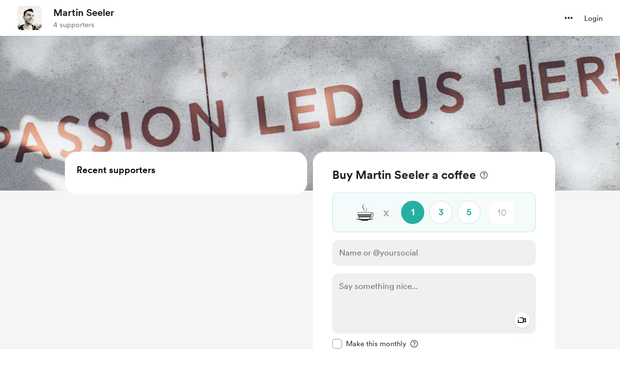

--- FILE ---
content_type: application/javascript
request_url: https://cdn.buymeacoffee.com/static/prod/11.3.8/build/assets/Arrow-5a152c74.js
body_size: 13
content:
import{o as l,c as s,a as e,n as i}from"./app-212b941c.js";const h=["aria-label","width","height"],n=e("mask",{id:"mask0",style:{"mask-type":"alpha"},maskUnits:"userSpaceOnUse",x:"25",y:"20",width:"24",height:"24"},[e("path",{d:"M26.409 21.409C27.2328 20.5852 28.5364 20.5338 29.4201 21.2546L29.591 21.409L38.591 30.409C39.4148 31.2328 39.4662 32.5364 38.7454 33.4201L38.591 33.591L29.591 42.591C28.7123 43.4697 27.2877 43.4697 26.409 42.591C25.5852 41.7672 25.5338 40.4636 26.2546 39.5799L26.409 39.409L33.8185 32L26.409 24.591C25.5852 23.7672 25.5338 22.4636 26.2546 21.5799L26.409 21.409Z",fill:"black"})],-1),L={__name:"Arrow",props:{fillClass:{default:"fill-white"},width:{default:"40"},height:{default:"40"}},setup(a){return(t,o)=>(l(),s("svg",{"aria-label":t.$t("lang.a11y.svg.arrow"),width:a.width+"px",height:a.height+"px",viewBox:"0 0 64 64",fill:"none",xmlns:"http://www.w3.org/2000/svg"},[n,e("path",{class:i(a.fillClass),d:"M26.409 21.409C27.2328 20.5852 28.5364 20.5338 29.4201 21.2546L29.591 21.409L38.591 30.409C39.4148 31.2328 39.4662 32.5364 38.7454 33.4201L38.591 33.591L29.591 42.591C28.7123 43.4697 27.2877 43.4697 26.409 42.591C25.5852 41.7672 25.5338 40.4636 26.2546 39.5799L26.409 39.409L33.8185 32L26.409 24.591C25.5852 23.7672 25.5338 22.4636 26.2546 21.5799L26.409 21.409Z",fill:"white"},null,2)],8,h))}};export{L as _};


--- FILE ---
content_type: application/javascript
request_url: https://cdn.buymeacoffee.com/static/prod/11.3.8/build/assets/OneTimePaymentModal-56870807.js
body_size: 8336
content:
import{A as ze}from"./Modal-20adf748.js";import{_ as He}from"./PaymentModalLayout-dee35a91.js";import{r,y as he,o as f,c as E,a as m,t as F,F as be,p as Me,n as O,u as e,i as X,S as Ye,x as I,e as _,b as _e,j as z,z as Je,h as L,D as qe,d as Ue,k as ge,C as Ae,f as B,m as Ke,w as G,g as re,v as ve,G as Qe,H as Xe,T as oe,B as Ze,a6 as et}from"./app-212b941c.js";import{_ as ie}from"./Input-b87070ef.js";import{_ as ne}from"./InputError-102ed8c9.js";import{_ as tt}from"./EmojiPicker-f68b9164.js";import{_ as Se}from"./CheckBox-ea17477e.js";import{_ as se}from"./Tooltip-f582a8dd.js";import{A as at}from"./Button-969c4200.js";import{I as ye}from"./InfoQuesWhiteBg-70ab6000.js";import{h as n,p as fe,r as ot}from"./BaseLayout-915c14cf.js";import{a as A}from"./appVariables-ad2859bc.js";import{_ as lt}from"./CounterWidget-ff130f71.js";/* empty css                                                                     */import{_ as rt}from"./_plugin-vue_export-helper-c27b6911.js";import{_ as le}from"./HeartIcon-7e5a0ecf.js";import{f as nt}from"./featureTypes-fe0181f1.js";import{a as st}from"./SocialUsername-ad514400.js";import{_ as it}from"./PaymentLoader-600b3786.js";import"./stripePayment-f3ff51dd.js";import{i as ut,a as Ee}from"./ReCaptcha-df4688a3.js";import{a as mt}from"./StripePaymentElements-44e28a67.js";import{_ as dt}from"./PageLoader-69bf62ff.js";import{s as ct}from"./shareUrls-76f63d44.js";const pt={class:"font-cr-medium text-5xl xs:text-4xl xs-sm:text-4xl"},ft=m("div",{"aria-hidden":"true",class:"text-2xl text-grey71 opacity-60 font-cr-medium ml-4 flex items-center xs:ml-3"},"x",-1),gt={class:"flex ml-6 sm:ml-3 xs:ml-4 items-center"},vt={class:"flex"},yt={"aria-hidden":"true",class:"text-lg font-cr-bold xs:font-cr-medium xs:text-sm"},ht=["aria-label","value"],bt={__name:"ChooseCoffeeCount",props:["fromPage","tagEmoji","amtAccToGoal","creatorData","monthlySupportEnabled"],emits:["emitCoffeeCount","setPayableAmount"],setup(t,{emit:w}){const o=t;let g=r(1),d=[1,3,5],l=r(),T=n.roundToMultipleOfFive(o.creatorData.coffee_price_converted);he(()=>o.amtAccToGoal,h=>{l.value=h/T>0?h/T:"",g.value=l.value>0?l.value:1,w("emitCoffeeCount",l.value)});const D=h=>{n.allowOnlyNumbers(h)||h.preventDefault(),l.value>5e3&&h.preventDefault(),w("setPayableAmount")},C=()=>{l.value=g.value,w("emitCoffeeCount",g.value)};return(h,s)=>(f(),E("div",{class:O([[t.fromPage=="homeWidget"?"items-center":"",t.monthlySupportEnabled==1?"rounded-t-xl border border-dark/10 bg-white":"rounded-xl border border-pageTheme25 bg-pageTheme05"],"mt-5 w-full p-4 border-solid flex justify-center"])},[m("div",pt,F(t.tagEmoji?t.tagEmoji:"☕"),1),ft,m("div",gt,[m("div",vt,[(f(!0),E(be,null,Me(e(d),c=>(f(),E("div",{class:O(["tw-coffee-counter relative mr-2.5 rounded-full border border-pageTheme25 border-solid flex items-center justify-center hover:border-pageTheme last:mr-0 xs:mr-2 sm:w-10 sm:h-10 xs:w-10 xs:h-10",[e(g)==c?"bg-pageTheme text-themeTextColor":"bg-white text-pageTheme",t.fromPage=="homeWidget"?"w-12 h-12":"w-12.5 h-12.5"]])},[m("span",yt,F(c),1),X(m("input",{type:"radio","aria-label":c,role:"button",value:c,class:"absolute opacity-0 w-full h-full left-0 top-0 cursor-pointer",onChange:C,"onUpdate:modelValue":s[0]||(s[0]=x=>I(g)?g.value=x:g=x)},null,40,ht),[[Ye,e(g)]])],2))),256))]),_(ie,{type:"number",min:"1",max:"5000",placeholder:"10",inputCssType:"white-input",modelValue:e(l),"onUpdate:modelValue":s[1]||(s[1]=c=>I(l)?l.value=c:l=c),"aria-label":h.$t("lang.a11y.input_qty"),onInput:s[2]||(s[2]=c=>{I(g)?g.value=e(l):g=e(l),h.$emit("emitCoffeeCount",e(g))}),onKeypress:s[3]||(s[3]=c=>D(c)),class:O([t.fromPage=="homeWidget"?"!w-12 !h-12 !px-1 xs:!w-10 xs:!h-10":"!w-12.5 h-12.5 xs:!w-12 xs:!h-10","w-full bg-white !text-lg p-1 ml-5 hover:border-greyE5 focus:border-greyE5 text-center placeholder:text-dark/30 tw-coffee-custom-input tw-hide-placeholder-focus sm:ml-2"])},null,8,["modelValue","aria-label","class"])])],2))}},_t={class:"relative mt-4",tabindex:"0"},xt=["aria-label"],wt=m("div",{class:"bg-dark/5 w-full h-[1px]"},null,-1),Ct=[wt],Pt=["onClick"],kt={__name:"SuggestedAmount",props:["suggestedAmounts","amtAccToGoal","postHogVariant","monthlySupportEnabled"],emits:["emitCoffeeCount"],setup(t,{emit:w}){const o=t;let g="flex justify-center items-center h-8 bg-white border border-greyE5 rounded-lg px-3 select-none cursor-pointer hover:bg-greyF5/90 transform active:scale-[.99] active:bg-greyF5 xxs:px-1.5",d=r(),l=r(),T=r(),D=r(25),C=r(176);_e(()=>{if(A.IsBrowser){let u=n.userCurrency().length>1?20:14;D.value=T.value.offsetWidth+u,C.value=l.value.offsetWidth+18}}),he(()=>o.amtAccToGoal,u=>{d.value=u,w("emitCoffeeCount",d.value)});const h=A.IsBrowser&&n.getCookie("exchange_rate")?n.getCookieValue("exchange_rate"):1,s=()=>Math.floor(h*5e3),c=(u,M)=>{if(M==="button"){if(d.value||(d.value=0),Number(u)+Number(d.value)>s())return;d.value=Math.round(Number(u)+Number(d.value)),A.IsBrowser&&n.autoFocus("paymentAmount")}else d.value=u;w("emitCoffeeCount",d.value)};let x=z(()=>A.IsBrowser&&window.innerWidth<1200?Math.round(o.suggestedAmounts[1])>99:Math.round(o.suggestedAmounts[1])>9999),S=z(()=>n.userCurrencyConverted().length>1),v=z(()=>x.value||S.value?18:C.value),i=z(()=>{let u="";return o.monthlySupportEnabled==1&&(u="!rounded-b-none !bg-white !border !border-dark/10"),x.value||S.value?S.value&&!x.value?(u+=" h-15 xl:h-28 xl:pb-16 !text-lg",u):(u+=" h-28 !pb-16 !text-lg",u):(u+=" h-15 !text-lg",u)}),b=z(()=>{let u="";return x.value||S.value?S.value&&!x.value?u="xl:h-10 xl:top-16 xl:right-auto xl:left-3":u="!h-10 !top-16 right-auto left-3":u="",u});const $=u=>{u.keyCode===69&&!u.keyCode!==8?u.preventDefault():u.keyCode!==8&&(n.preventDecimalNumber(u),u.target.value=u.target.value.substring(0,6))};return(u,M)=>(f(),E("div",null,[m("div",_t,[m("span",{class:O(["text-dark font-cr-bold absolute left-3","text-lg top-[16px]"]),ref_key:"currencyBox",ref:T,role:"text","aria-label":e(n).userCurrencyConvertedName()},F(e(n).userCurrencyConverted()),9,xt),_(ie,{class:O(e(i)),style:Je(`padding-right: ${e(v)}px;padding-left: ${e(D)}px`),placeholder:u.$t("lang.payment.enter_amount"),min:"1",id:"paymentAmount",modelValue:e(d),"onUpdate:modelValue":M[0]||(M[0]=V=>I(d)?d.value=V:d=V),modelModifiers:{number:!0},onInput:M[1]||(M[1]=V=>c(e(d),"input")),onKeydown:M[2]||(M[2]=V=>$(V)),type:"number"},null,8,["class","style","placeholder","modelValue"]),m("div",{class:O(["h-[1px] w-full absolute top-14 px-3 hidden",e(x)||e(S)?e(S)&&!e(x)?"xl:block":"!block":""])},Ct,2),t.postHogVariant!=="suggested-new"?(f(),E("div",{key:0,ref_key:"amountList",ref:l,class:O([e(b),"bg-transparent z-10 h-full flex items-center gap-x-1 absolute right-3 top-0 font-cr-book text-md"])},[(f(!0),E(be,null,Me(t.suggestedAmounts,(V,J)=>(f(),E("div",{key:J,role:"button",tabindex:"0",onClick:ue=>c(e(h)!==1&&V>50?Math.round(V/5)*5:Math.round(V),"button"),class:O(e(g))},"+"+F(e(h)!==1?V>50?e(n).numberFormat(Math.round(V/5)*5):e(n).numberFormat(Math.round(V)):e(n).numberFormat(Math.round(V))),11,Pt))),128))],2)):L("",!0)])]))}},W={COFFEE_COUNT:1,SUGGESTED_AMOUNT:2,MIXED:3};const Tt=t=>(Qe("data-v-7bc7839d"),t=t(),Xe(),t),Dt={key:0,class:"animate-pulse"},$t=Tt(()=>m("div",{class:"bg-greyF0 rounded-xl w-full h-[60px] mt-4"},null,-1)),St=[$t],Et={class:"relative"},Mt=["aria-hidden"],Ut={class:"relative group"},At={class:"text-dark text-sm font-cr-regular"},Vt=["aria-label"],Ft={key:1,class:"flex items-center relative h-[33px]"},Ot={class:"flex items-center absolute z-1 top-2"},It={class:"relative group"},Lt={class:"text-dark text-sm font-cr-regular"},Bt=["aria-label"],Nt={class:"relative group"},Rt={__name:"OneTimePaymentFirstStep",props:["creatorData","currentUser","fromPage","recordedVideoData","amountAccToGoal"],emits:["triggerPaymentSecondStep","setPayingAmount","toggleVideoRecorderModal","removeVideo","openVideoPlayModal","monthlySupport","v3WidgetEnabledBool"],setup(t,{emit:w}){var De,$e;const o=t,{t:g}=qe(),d=Ue().props;let l=r(1),T=r(""),D=r(""),C=r(""),h=r(!1),s=r(!1),c=r(!1),x=r(!1),S=n.widgetType(),v=r(!1),i=r(0),b=r(!1),$=r(null),u=r(o.recordedVideoData),M=r(!1),V=o.creatorData.donation_settings&&o.creatorData.donation_settings.recurring_enabled==1&&!o.creatorData.recurring_donor,J=r(0),ue=r(!1);const me=A.IsBrowser&&n.getCookie("exchange_rate")?n.getCookieValue("exchange_rate"):1;let K=r(""),Z=r(""),Q=r(!1),y=r({});r({});let ee=r(1),te=r(5e3),xe=[{type:"twitter"},{type:"instagram"},{type:"tiktok"}],ae=((($e=(De=o.creatorData)==null?void 0:De.donation_settings)==null?void 0:$e.support_button_text)??"support").toLowerCase(),H=r(!1),de=r(null),Y=r(!1),ce=r(null),j=r(!1),q=r(!!(o.creatorData.feature_flags.hasOwnProperty("ab_testing_v3_widget")&&S===W.COFFEE_COUNT));_e(async()=>{j.value=!1,q.value=!1,w("v3WidgetEnabledBool",j.value,q.value),ee.value=j.value?n.roundToMultipleOfFive(o.creatorData.coffee_price_converted):Math.ceil(me),te.value=Math.floor(me*5e3),l.value=j.value||S===W.COFFEE_COUNT?1:0,c.value=fe.paymentEnabledOrNot(o.creatorData).disablePayment,y=A.IsBrowser&&n.getCookieValue("paymentData-"+o.creatorData.project_id)?JSON.parse(n.getCookieValue("paymentData-"+o.creatorData.project_id)):{},Object.keys(y).length!==0&&(T.value=y.message,D.value=y.gif,y.video&&(K.value=n.getUrlWithCdnPath(y.video.video_path),$.value=y.video),s.value=y.support_visibility===0,y.support_visibility===0&&(h=!0),k.name=y.name,y.hasOwnProperty("name_type")&&y.name_type!=-1&&(v.value=!0,i.value=y.name_type)),A.IsBrowser&&n.getParamsValueFromUrl("status")&&n.getParamsValueFromUrl("status")!=1&&y!=null&&y.psp_amount&&!d.failed_payment&&Te(!0),A.IsBrowser&&document.addEventListener("click",we)}),ge(()=>{A.IsBrowser&&document.removeEventListener("click",we)});const we=a=>{ce.value&&!ce.value.contains(a.target)&&(Y.value=!1),de.value&&!de.value.contains(a.target)&&(H.value=!1)};he(()=>o.recordedVideoData,a=>{u.value=a,K.value=a.video_data?URL.createObjectURL(a.video_data):"",Z.value=a.thumbnail_data?URL.createObjectURL(a.thumbnail_data):""});const Ve=a=>{T.value=a,R("message",a)},Fe=a=>{D.value=a,R("gif",a)},Oe=a=>{w("toggleVideoRecorderModal",a)};let k=Ae({name:o.currentUser?o.currentUser.data.name:"",name_on_card:""});z(()=>S===W.COFFEE_COUNT?l.value?o.creatorData.coffee_price*l.value:o.creatorData.coffee_price:l.value);let N=z(()=>{if(S===W.COFFEE_COUNT||j.value){let a=parseFloat(me)!==1?o.creatorData.coffee_price_converted>50?Math.ceil(o.creatorData.coffee_price_converted/5)*5:Math.ceil(o.creatorData.coffee_price_converted):o.creatorData.coffee_price_converted,p=l.value?a*l.value:a;return j.value?ue.value||J.value>0?J.value:0:p}else return l.value});const Ce=a=>{l.value=a,Pe()},Ie=(a,p)=>{l.value=a,J.value=p,ue.value=!0,w("setPayingAmount",J.value)},Pe=()=>{w("setPayingAmount",N.value)},pe=z(()=>C.value?C.value==="lang.payment.onetime.minimum_amount"?g(C.value,{amount:n.numberFormat(ee.value),currency:n.userCurrencyConverted()}):C.value==="lang.payment.onetime.maximum_amount"?g(C.value,{amount:n.numberFormat(te.value),currency:n.userCurrencyConverted()}):g(C.value,{name:o.creatorData.name}):"");let ke=z(()=>{if(c.value)return fe.paymentEnabledOrNot(o.creatorData).tooltipText&&(C.value=fe.paymentEnabledOrNot(o.creatorData).tooltipText),!0;if(S===W.SUGGESTED_AMOUNT||j.value){if(N.value>te.value)return C.value="lang.payment.onetime.maximum_amount",!0;if(N.value<ee.value)return C.value="lang.payment.onetime.minimum_amount",!0}return C.value="",!1});const R=async(a,p)=>{y[a]=p,A.IsBrowser&&n.setCookieValue("paymentData-"+o.creatorData.project_id,JSON.stringify(y))},Te=async(a=!1)=>{if(!(ke.value&&!a||Q.value)){x.value=!a;try{let p=a?y==null?void 0:y.psp_amount:N.value;const P=await ot.getAmountToPayMultiCurrency(o.creatorData.slug,p,"onetime");a||(R("psp_amount",P.data.psp_amount),R("coffee_count",l.value?Number(l.value):1));let U;M.value?U={...P.data,name:k.name&&k.name.replace(/@/,"").trim().length?k.name:"",name_type:v.value&&k.name&&k.name.replace(/@/,"").trim().length?xe[i.value].type:"",msg:T,support_visibility:s.value?0:1,video:$,gif:D}:U={...P.data,name:k.name&&k.name.replace(/@/,"").trim().length?k.name:"",name_type:v.value&&k.name&&k.name.replace(/@/,"").trim().length?xe[i.value].type:"",msg:T,gif:D,video:$,support_visibility:s.value?0:1,payment_mode:"singleThankyouPage",feature_type:nt.SUPPORT},U.psp_amount_with_fee&&(U.total_amount=U.psp_amount_with_fee,U.total_amount_converted=U.psp_amount_with_fee),j.value?(U.amount=P.data.amount,U.coffee_count=a?y==null?void 0:y.coffee_count:l.value,U.widget_version="v3"):S===W.SUGGESTED_AMOUNT?(U.amount=P.data.amount,U.coffee_count=1,U.widget_version="v2"):(U.coffee_count=a?y==null?void 0:y.coffee_count:l.value?Number(l.value):1,U.amount=P.data.amount,U.widget_version="v1"),w("triggerPaymentSecondStep",U),x.value=!1}catch{x.value=!1}}},Le=()=>{$.value=null,u.value=null,Q.value=!1,K.value="",Z.value="",w("removeVideo",""),R("video",null)},Be=a=>{a!=null&&a.video_data&&($.value={video_path:a.video_data.path,thumbnail_path:a.thumbnail_data.path??""},Q.value=!1,K.value=a.video_data.full_path,Z.value=a.thumbnail_data.full_path,R("video",$.value))},Ne=a=>{Q.value=a},Re=()=>{R("support_visibility",s.value?0:1)},Ge=(a,p)=>{w("monthlySupport",M.value)},je=()=>{k.errors.name="",v.value=k.name[0]==="@",b.value=k.name[0]==="@"&&k.name.length===1,k.name.replace(/@/,"").trim().length?(R("name",k.name),v.value&&R("name_type",i.value)):(R("name",""),R("name_type",-1))},We=a=>{i.value=a,R("name_type",i.value),A.IsBrowser&&document.querySelector(".name-field").focus()};return(a,p)=>(f(),E("div",null,[e(q)?(f(),E("div",Dt,St)):L("",!0),!e(q)&&e(j)?(f(),B(lt,{key:1,creatorData:t.creatorData,tagEmoji:t.creatorData.tag_emoji,monthlySupportEnabled:!1,maxAmount:e(te),minAmount:e(ee),onEmitCoffeeAmt:Ie},null,8,["creatorData","tagEmoji","maxAmount","minAmount"])):!e(q)&&e(S)===e(W).SUGGESTED_AMOUNT?(f(),B(kt,{key:2,suggestedAmounts:t.creatorData.donation_settings.suggested_amounts_converted,amtAccToGoal:t.amountAccToGoal,monthlySupportEnabled:!1,postHogVariant:t.creatorData.donation_settings.posthog_variant,onEmitCoffeeCount:Ce},null,8,["suggestedAmounts","amtAccToGoal","postHogVariant"])):e(q)?L("",!0):(f(),B(bt,{key:3,fromPage:t.fromPage,tagEmoji:t.creatorData.tag_emoji,amtAccToGoal:t.amountAccToGoal,creatorData:t.creatorData,monthlySupportEnabled:!1,onEmitCoffeeCount:Ce,onSetPayableAmount:Pe},null,8,["fromPage","tagEmoji","amtAccToGoal","creatorData"])),m("div",null,[m("div",Et,[_(ie,{class:O(["mt-4 text-sm !font-cr-book name-field",e(v)?"!pl-[50px]":"!pl-3"]),placeholder:a.$t("lang.placeholder.name_or_twitter"),type:"text",modelValue:e(k).name,"onUpdate:modelValue":p[0]||(p[0]=P=>e(k).name=P),onBlur:p[1]||(p[1]=Ke(P=>I(b)?b.value=!1:b=!1,["prevent"])),hasError:e(k).errors.name,onInput:je},null,8,["class","placeholder","modelValue","hasError"]),_(st,{onSwitchSocial:We,fromPage:"onetime",isUsernameSocial:e(v),selectedSocial:e(i),toolTipActive:e(b)},null,8,["isUsernameSocial","selectedSocial","toolTipActive"]),e(k).errors.name?(f(),B(ne,{key:0,class:"my-1 text-sm",message:a.$t(e(k).errors.name)},null,8,["message"])):L("",!0)]),_(tt,{class:"mt-4 xs:mt-4 text-sm",onGetContent:Ve,onGetGif:Fe,onTriggerFocusEvent:p[2]||(p[2]=P=>I(h)?h.value=!0:h=!0),onToggleVideoRecorderModal:Oe,onRemoveVideo:Le,onGetVideo:Be,onOpenVideoPlayModal:p[3]||(p[3]=P=>w("openVideoPlayModal",e($))),onSetIsUploadingVideo:Ne,dropDownPosition:"top",showGifPicker:!1,showVideoRecorderIcon:t.fromPage=="homeWidget",creatorData:t.creatorData,currentUser:t.currentUser,gif:e(D),videoData:e(u),videoURL:e(K),thumbnailURL:e(Z),extraClass:["!font-cr-book mb-5"],content:e(T),placeholder:a.$t("lang.placeholder.say_something")},null,8,["showVideoRecorderIcon","creatorData","currentUser","gif","videoData","videoURL","thumbnailURL","content","placeholder"]),t.fromPage!=="embed_widget"?(f(),E("div",{key:0,"aria-hidden":!e(h),class:O([e(h)?"mt-2 transition-all ease-out duration-500 h-auto opacity-100":"h-0 opacity-0","flex items-center"])},[m("div",Ut,[_(Se,{id:"makeMsgPrivate",checked:e(s),"onUpdate:checked":p[4]||(p[4]=P=>I(s)?s.value=P:s=P),onChange:Re},{default:G(()=>[m("span",At,F(a.$t("lang.payment.make_this_msg_private")),1)]),_:1},8,["checked"])]),m("div",{class:"relative group inline-block",onClick:p[5]||(p[5]=P=>I(H)?H.value=!0:H=!0),onMouseleave:p[6]||(p[6]=P=>I(H)?H.value=!1:H=!1),ref_key:"msgPvtTooltipRef",ref:de,tabindex:"0",role:"button","aria-describedby":"onetime-msg-pvt-tooltip","aria-label":a.$t("lang.a11y.home.tooltip_info")},[_(se,{class:"w-52 py-3 -top-20 text-center left-[-88px] xs:left-[-168px]",id:"onetime-msg-pvt-tooltip",description:a.$t("lang.payment.msg_private"),arrowPosition:e(n).checkIsMobile()?"right":"bottom",isActive:e(H),role:"tooltip","aria-live":"polite"},null,8,["description","arrowPosition","isActive"]),_(ye,{"aria-hidden":"true",class:"ml-2 text-sm",fillClass:"group-hover:fill-dark"})],40,Vt)],10,Mt)):L("",!0),e(V)?(f(),E("div",Ft,[m("div",{class:O(["w-4 h-4 relative mt-[7px]",{hidden:!e(M)}])},[_(le,{style:{left:"-10px",bottom:"-2px"},class:"absolute mx-auto moveup-anim opacity-0",fillClass:"fill-red",width:15,height:14}),_(le,{style:{left:"0px",bottom:"6px"},class:"absolute mx-auto moveup-anim opacity-0",fillClass:"fill-red",width:15,height:14}),_(le,{style:{left:"14px",bottom:"0"},class:"absolute mx-auto moveup-anim opacity-0",fillClass:"fill-red",width:15,height:14}),_(le,{style:{left:"18px",bottom:"9px"},class:"absolute mx-auto moveup-anim opacity-0",fillClass:"fill-red",width:15,height:14})],2),m("div",Ot,[m("div",It,[_(Se,{id:"doMonthlySupport",checked:e(M),"onUpdate:checked":p[7]||(p[7]=P=>I(M)?M.value=P:M=P),onChange:Ge},{default:G(()=>[m("span",Lt,F(a.$t("lang.payment.monthly_support.make_it_monthly_short")),1)]),_:1},8,["checked"])]),m("div",{class:"relative group inline-block",onClick:p[8]||(p[8]=P=>I(Y)?Y.value=!0:Y=!0),onMouseleave:p[9]||(p[9]=P=>I(Y)?Y.value=!1:Y=!1),ref_key:"makeMonthlyTooltipRef",ref:ce,tabindex:"0",role:"button","aria-describedby":"onetime-make-monthly-tooltip","aria-label":a.$t("lang.a11y.home.tooltip_info")},[_(se,{class:"w-[312px] py-3 bottom-[23px] text-center left-[-140px] xs:w-[220px] xs:left-[-94px]",id:"onetime-make-monthly-tooltip",description:a.$t("lang.payment.monthly_support.make_it_monthly",{creatorName:t.creatorData.name}),arrowPosition:"bottom",isActive:e(Y),role:"tooltip","aria-live":"polite"},null,8,["description","isActive"]),_(ye,{"aria-hidden":"true",class:"ml-2 text-sm cursor-pointer",fillClass:"group-hover:fill-dark"})],40,Bt)])])):L("",!0),m("div",Nt,[_(se,{class:"w-4/5 left-10 py-3 bottom-15 text-center",description:pe.value,arrowPosition:"bottom","aria-hidden":"true"},null,8,["description"]),_(at,{onClick:p[10]||(p[10]=P=>Te(!1)),"aria-label":pe.value?pe.value:e(N)&&e(N)>0?a.$t(`lang.a11y.${e(ae)}_with_currency`,{amount:e(n).numberFormat(e(N)),currency:e(n).userCurrencyConvertedName()}):a.$t(`lang.common.${e(ae)}`),disabled:e(x),initiallyDisabled:e(ke)||e(Q),class:"font-cr-bold w-full h-12 px-5 text-base text-themeTextColor tw-theme-color-rounded-full mt-5",btnType:"primary"},{default:G(()=>[re(F(e(N)&&e(N)>0&&!e(q)?a.$t(`lang.common.${e(ae)}_with_currency`,{amount:e(n).numberFormat(e(N)),currency:e(n).userCurrencyConverted()}):a.$t(`lang.common.${e(ae)}`))+" ",1),X(m("span",null,"/"+F(a.$t("lang.common.month")),513),[[ve,e(M)&&e(N)&&e(N)>0]])]),_:1},8,["aria-label","disabled","initiallyDisabled"])])])]))}},Gt=rt(Rt,[["__scopeId","data-v-7bc7839d"]]),jt={class:"flex items-center w-full"},Wt={class:"w-full"},zt={class:"text-2xl text-dark font-cr-bold maxmd:text-[22px] inline"},Ht={key:0},Yt={key:1,class:"text-2xl text-dark font-cr-bold maxmd:text-[22px]"},Jt=["aria-label"],qt={__name:"OnetimeWidgetTitle",props:["creatorData","fromPage","isV3WidgetEnabled"],setup(t){let w=r("!-left-[152px]"),o=r("bottom"),g=r(""),d=r(!1),l=r(null);ge(()=>{A.IsBrowser&&document.addEventListener("click",T)}),ge(()=>{A.IsBrowser&&document.removeEventListener("click",T)});const T=s=>{l.value&&!l.value.contains(s.target)&&(d.value=!1)},D=s=>{n.checkIsMobile()&&(s.el.getBoundingClientRect().left<=120?(w.value="left-unset xs:!-right-[200px]",o="left",g="top-20 left-20 absolute"):s.el.getBoundingClientRect().left>=300&&(w.value="right-unset xs:!-left-[160px]",o="right",g="top-20 right-28 absolute"))},C=A.IsBrowser&&n.getCookie("exchange_rate")?n.getCookieValue("exchange_rate"):1,h=s=>parseFloat(C)!==1?s>50?Math.ceil(s/5)*5:Math.ceil(s):s;return(s,c)=>(f(),E("div",jt,[m("div",Wt,[m("h1",zt,[e(n).widgetType()===e(W).COFFEE_COUNT||t.isV3WidgetEnabled?(f(),E("span",Ht,F(s.$t("lang.common.onetime_support_buy",{name:t.creatorData.name,tag:t.creatorData.tag_alternative?s.$te(`lang.common.${t.creatorData.tag_alternative}`)?s.$t(`lang.common.${t.creatorData.tag_alternative}`):t.creatorData.tag_alternative:s.$t("lang.common.coffee")})),1)):(f(),E("span",Yt,F(s.$t("lang.common.support_action")+" "+t.creatorData.name),1))]),e(n).widgetType()===e(W).COFFEE_COUNT||t.isV3WidgetEnabled?(f(),E("span",{key:0,class:"relative group inline-block",onVnodeMounted:c[0]||(c[0]=x=>D(x)),onClick:c[1]||(c[1]=x=>I(d)?d.value=!0:d=!0),onMouseleave:c[2]||(c[2]=x=>I(d)?d.value=!1:d=!1),ref_key:"onetimeTooltipRef",ref:l,tabindex:"0",role:"button","aria-describedby":"onetime-title-tooltip","aria-label":s.$t("lang.a11y.home.one_time_more_info")},[m("div",{class:O(e(g))},[_(se,{id:"onetime-title-tooltip",class:O(["w-84 xs-sm:w-75 !px-2 !py-3 !text-[14px] xs:w-60 xs:!px-1.5 text-center",[e(w),t.fromPage==="embed_widget"?"top-7":"bottom-7"]]),description:s.$t("lang.payment.onetime.onetime_payment_tooltip_v2",{coffee_name:t.creatorData.tag_alternative??"coffee",coffee_price:e(n).userCurrencyConverted()+h(t.creatorData.coffee_price_converted)}),position:t.fromPage==="embed_widget"?"bottom":"top",arrowPosition:e(o),isActive:e(d),role:"tooltip","aria-live":"polite"},null,8,["class","description","position","arrowPosition","isActive"])],2),_(ye,{class:"ml-2","aria-hidden":"true"})],40,Jt)):L("",!0)])]))}},Kt={class:"text-center mb-4"},Qt={class:"text-2xl text-dark font-cr-book"},Xt={class:"font-cr-bold"},Zt={class:"text-sm text-grey71 font-cr-book mt-1"},ea={class:"font-cr-medium"},ta={class:"mt-5"},aa={class:"expressCheckoutElement"},oa={key:0,class:"mb-4 mt-4 text-sm"},la={class:"mb-5"},ra=["placeholder"],na={__name:"OneTimePaymentForm",props:["creatorData","currentUser","payDetails","additionalPayload","chosenMonthlySupport","fromPageType"],emits:["triggerPayLoader","triggerThankYou","triggerSimplePayLoader"],setup(t,{emit:w}){const o=t,g=Ue().props;_e(()=>{let i=A.IsBrowser?n.getCookieValueJson("paymentData-"+o.creatorData.project_id):"";i!=null&&i.email&&(l.email=i.email),ut(g.settings)});const d=i=>{w("triggerThankYou",i.json,i.access_token)};let l=Ae({email:o.currentUser?o.currentUser.data.email:"",name:o.currentUser?o.currentUser.data.name:o.payDetails.name?o.payDetails.name:null,name_on_card:null}),T=!0,D="",C="",h=r(!1),s=r(!1),c=r(!1),x=0;const S=()=>{let i=A.IsBrowser?n.getCookieValueJson("paymentData-"+o.creatorData.project_id):"";i&&(i.email=l.email,A.IsBrowser&&n.setCookieValue("paymentData-"+o.creatorData.project_id,JSON.stringify(i))),l.errors.email="",h.value=!1},v=i=>{if(n.checkIsMobile())c.value=i;else{var b=document.querySelector(".onetimePaymentModal .tw-modal-content");b.style.top=0,c.value=i,w("triggerSimplePayLoader",i);var $=b.getBoundingClientRect();x=$.top,i?b.style.top=x+"px":b.style.top=0}};return(i,b)=>(f(),E("div",null,[m("div",Kt,[m("div",Qt,[re(F(i.$t("lang.common.support_action"))+" ",1),m("span",Xt,F(t.creatorData.name),1)]),m("div",Zt,[re(F(i.$t("lang.payment.will_be_charged"))+" ",1),m("span",ea,F(e(n).userCurrencyConverted(t.payDetails.currency))+F(e(n).numberFormat(t.payDetails.total_amount)),1),re(F(t.chosenMonthlySupport?i.$t("lang.membership.per_month_symbol"):""),1)])]),m("div",ta,[_(oe,{name:"slide-fade",mode:"out-in"},{default:G(()=>[X(m("div",aa,null,512),[[ve,!e(c)]])]),_:1}),_(oe,{name:"slide-fade",mode:"out-in"},{default:G(()=>[e(D)==""&&!e(c)?(f(),B(it,{key:0,customClass:t.currentUser?"":"pb-6"},null,8,["customClass"])):L("",!0)]),_:1}),m("div",null,[_(oe,{name:"slide-fade",mode:"out-in"},{default:G(()=>[e(c)?(f(),B(dt,{key:0,extraClass:"h-20 pt-4 xs:h-[85px]",loaderColor:"lds-ring",sizeClass:"w-10 h-10"})):L("",!0)]),_:1}),_(oe,{name:"slide-fade",mode:"out-in"},{default:G(()=>[X(m("div",null,[!t.currentUser&&e(s)?(f(),E(be,{key:0},[e(T)?L("",!0):(f(),E("div",oa,[_(ie,{placeholder:i.$t("lang.placeholder.name_or_twitter"),type:"text",modelValue:e(l).name,"onUpdate:modelValue":b[0]||(b[0]=$=>e(l).name=$),inputBorder:"black",hasError:e(l).errors.name,onInput:b[1]||(b[1]=$=>e(l).errors.name=null)},null,8,["placeholder","modelValue","hasError"]),e(l).errors.name?(f(),B(ne,{key:0,class:"my-1",message:i.$t(e(l).errors.name)},null,8,["message"])):L("",!0)])),m("div",la,[X(m("input",{type:"email",placeholder:i.$t("lang.common.email"),class:O(["tw-remove-default-styling w-full bg-white border border-greyE5 border-solid focus:border-black rounded-lg h-11 placeholder:text-[#757680] text-[#30313d]",{"tw-inputfield-error rounded-xl p-3":e(l).errors.email}]),"onUpdate:modelValue":b[2]||(b[2]=$=>e(l).email=$),onKeydown:b[3]||(b[3]=$=>e(n).triggerEnterKeyEvent($,i.gotoSecondStep)),onInput:S},null,42,ra),[[Ze,e(l).email]]),e(l).errors.email?(f(),B(ne,{key:0,class:"my-1",message:i.$t(e(l).errors.email)},null,8,["message"])):L("",!0)]),e(C)!=""?(f(),B(ne,{key:1,class:"my-1",message:e(C)},null,8,["message"])):L("",!0)],64)):L("",!0),e(D)==""?(f(),B(mt,{key:1,creatorData:t.creatorData,currentUser:t.currentUser,payDetails:t.payDetails,additionalPayload:t.additionalPayload,freePurchase:e(D),stripePaymentForm:e(l),monthlySupport:t.chosenMonthlySupport,fromPage:"onetime",fromPageType:t.fromPageType,clearPEerror:!1,showVisibleCaptcha:e(Ee).showVisibleCaptcha,isCaptchaEnabledInPayment:e(Ee).isCaptchaEnabledInPayment,onTriggerThankYou:d,onTriggerSimpleLoader:v,onPaymentElementsLoaded:b[4]||(b[4]=$=>I(s)?s.value=!0:s=!0)},null,8,["creatorData","currentUser","payDetails","additionalPayload","freePurchase","stripePaymentForm","monthlySupport","fromPageType","showVisibleCaptcha","isCaptchaEnabledInPayment"])):L("",!0)],512),[[ve,!e(c)]])]),_:1})])])]))}};const Ma={__name:"OneTimePaymentModal",props:["creatorData","currentUser","fromPage","payData","additionalPayload","redirectUrl","chosenMonthlySupport"],emits:["close"],setup(t,{emit:w}){const o=t;let g=r(!1),d=r("first"),l=o.fromPage==="homeWidget"&&o.additionalPayload?o.additionalPayload:r({}),T=o.fromPage==="homeWidget"&&o.payData?o.payData:r({}),D=r(o.chosenMonthlySupport),C=r(!1);const h=v=>{T.value=v,T.value.payment_source=o.fromPage=="embed_widget"?"widget":"native",l.value={psp_currency:v.psp_currency,exchange_rate_id:v.exchange_rate_id,psp_amount:v.psp_amount},D.value&&(l.value.membership_amount=v.amount),d.value="second"},s=v=>{D.value=v},c=v=>{g.value=v},x=v=>{C.value=v},S=(v,i)=>{const b=v.payment_token;var u=`${ct.creatorPage()}/thank-you/${b}?token=${i}`;o.creatorData.has_supports||(u=u+"&firstPayment=1"),window.location=u};return(v,i)=>(f(),B(ze,{class:O([e(C)?"non-centered-modal":""])},{default:G(()=>[_(He,{onClose:i[0]||(i[0]=b=>v.$emit("close")),creatorData:t.creatorData,hideFooter:e(d)==="first"&&t.fromPage!=="homeWidget",closeBtnClass:"xs:top-22",showPayLoader:e(g)},et({default:G(()=>[e(d)==="first"&&t.fromPage!="homeWidget"?(f(),B(Gt,{key:0,creatorData:t.creatorData,fromPage:t.fromPage,onMonthlySupport:s,onTriggerPaymentSecondStep:h},null,8,["creatorData","fromPage"])):(f(),B(na,{key:1,creatorData:t.creatorData,currentUser:t.currentUser,additionalPayload:e(l),payDetails:e(T),chosenMonthlySupport:e(D),fromPageType:t.fromPage,onTriggerThankYou:S,onTriggerPayLoader:c,onTriggerSimplePayLoader:x},null,8,["creatorData","currentUser","additionalPayload","payDetails","chosenMonthlySupport","fromPageType"]))]),_:2},[e(d)==="first"&&t.fromPage!=="homeWidget"?{name:"title",fn:G(()=>[_(qt,{creatorData:t.creatorData,class:O(["text-center",e(d)==="first"?"mt-8":"mb-7"])},null,8,["creatorData","class"])]),key:"0"}:void 0]),1032,["creatorData","hideFooter","showPayLoader"])]),_:1},8,["class"]))}};export{Gt as O,Ma as _,qt as a,W as p};
